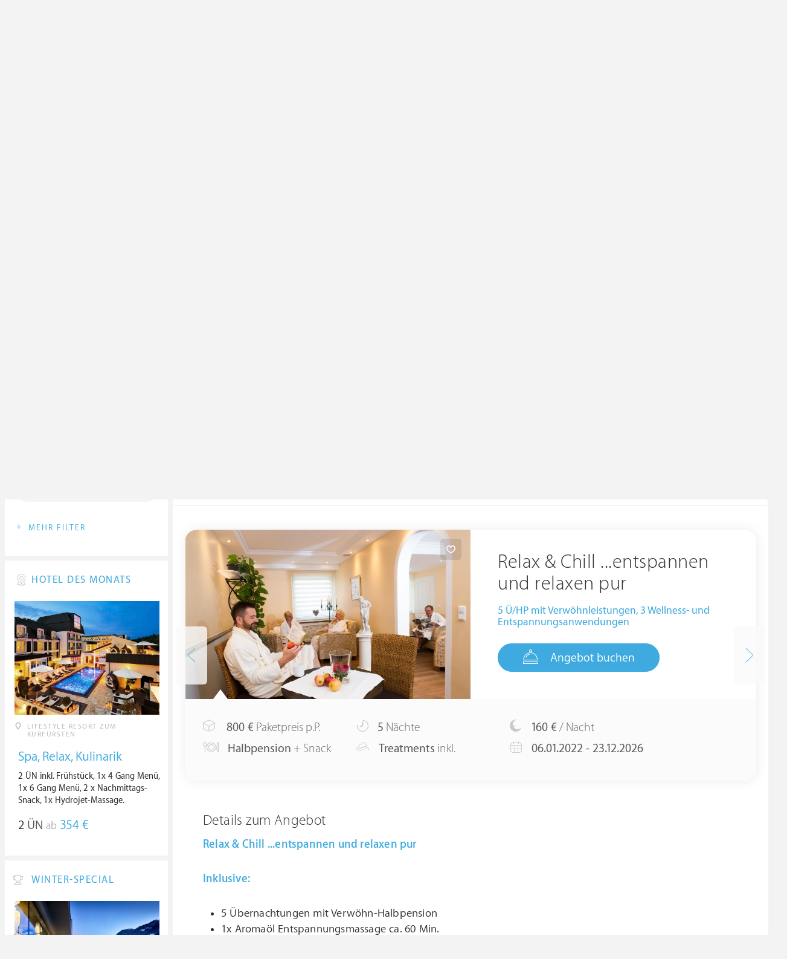

--- FILE ---
content_type: text/html; charset=UTF-8
request_url: https://at.wellness-heaven.de/wellnesshotel/boutique-feelness-hotel-muerz/angebot/9541/
body_size: 13073
content:

<!DOCTYPE html>
<!--[if lt IE 7]>      <html class="no-js lt-ie9 lt-ie8 lt-ie7"> <![endif]-->
<!--[if IE 7]>         <html class="no-js lt-ie9 lt-ie8"> <![endif]-->
<!--[if IE 8]>         <html class="no-js lt-ie9"> <![endif]-->
<!--[if gt IE 8]><!--> 
<html class="no-js" lang="de"> <!--<![endif]-->
  
  <head>
  

<title>Relax & Chill ...entspannen und relaxen pur - Angebot im Wellnesshotel Wunsch Hotel Mürz - Natural Health & Spa ab 800€</title>
<meta name="description" content="5 Ü/HP mit Verwöhnleistungen, 3 Wellness- und Entspannungsanwendungen - Wellness Angebot ab 800 EUR">
<meta charset="utf-8">
<meta name="referrer" content="origin">
<meta name="robots" content="index,follow"><base href="https://at.wellness-heaven.de/" />
<link rel="alternate" hreflang="de" href="https://www.wellness-heaven.de/wellnesshotel/boutique-feelness-hotel-muerz/angebot/9541/" />
<link rel="alternate" hreflang="de-CH" href="https://ch.wellness-heaven.de/wellnesshotel/boutique-feelness-hotel-muerz/angebot/9541/" />
<link rel="alternate" hreflang="de-AT" href="https://at.wellness-heaven.de/wellnesshotel/boutique-feelness-hotel-muerz/angebot/9541/" />
<meta name="viewport" content="width=device-width, initial-scale=1">

	<link rel="stylesheet" href="/css/normalize.min.css">
	<link rel="stylesheet" href="/min/?g=pluginscss">
	<link rel="stylesheet" href="/min/?g=maincss">
    
    <script src="/min/?g=mainjs"></script>
    
<script type="text/javascript">var keyerl = 'AIzaSyCe0pQFa6mU8WzPVd_mgMOMYQewjYtnHBU';</script><script>createCookie('tt','1','30');</script>    
 
	
	<script type="application/ld+json">
	{
  	"@context" : "https://schema.org",
  	"@type" : "WebSite",
  	"name" : "Wellness Heaven",
  	"alternateName" : "Wellness Heaven Hotel Guide",
  	"url" : "https://www.wellness-heaven.de"
	}
	</script>
	<script type="application/ld+json">
    {
      "@context": "https://schema.org",
      "@type": "Organization",
      "url": "https://www.wellness-heaven.de",
      "logo": "https://www.wellness-heaven.de/img/logo.svg"
    }
    </script>
    
    <link rel="icon" href="/favi/favicon.ico">
    <link rel="icon" type="image/png" href="/favi/favicon-32x32.png" sizes="32x32">
    <link rel="icon" type="image/png" href="/favi/favicon-96x96.png" sizes="96x96">
    <link rel="apple-touch-icon" sizes="57x57" href="/favi/apple-touch-icon-57x57.png">
    <link rel="apple-touch-icon" sizes="60x60" href="/favi/apple-touch-icon-60x60.png">
    <link rel="apple-touch-icon" sizes="72x72" href="/favi/apple-touch-icon-72x72.png">
    <link rel="apple-touch-icon" sizes="76x76" href="/favi/apple-touch-icon-76x76.png">
    <link rel="apple-touch-icon" sizes="114x114" href="/favi/apple-touch-icon-114x114.png">
    <link rel="apple-touch-icon" sizes="120x120" href="/favi/apple-touch-icon-120x120.png">
    <link rel="apple-touch-icon" sizes="152x152" href="/favi/apple-touch-icon-152x152.png">
    <link rel="apple-touch-icon" sizes="180x180" href="/favi/apple-touch-icon-180x180.png">
    <link rel="manifest" href="/favi/manifest.json">
    <meta name="msapplication-TileColor" content="#ffffff">
    <meta name="msapplication-TileImage" content="/favi/mstile-144x144.png">
    <meta name="theme-color" content="#ffffff">

    <!--[if lt IE 9]>
        <script src="//html5shiv.googlecode.com/svn/trunk/html5.js"></script>
        <script>window.html5 || document.write('<script src="js/vendor/html5shiv.js"><\/script>')</script>
    <![endif]-->


<meta property="og:image" content="/img/logo.svg"/><meta property="og:title" content="Relax & Chill ...entspannen und relaxen pur - Angebot im Wellnesshotel Wunsch Hotel Mürz - Natural Health & Spa ab 800€" />
</head>

<body>
    <!--[if lt IE 7]>
      <p class="browsehappy">You are using an <strong>outdated</strong> browser. Please <a href="https://browsehappy.com/">upgrade your browser</a> to improve your experience.</p>
    <![endif]-->


<style>#preLoader{position:fixed;left:0;top:0;right:0;bottom:0;background:rgba(255,255,255,.99);z-index:100500}.preloader-double-torus,.preloader-wrap,.preloader-wrap img{position:absolute;left:0;top:0;bottom:0;right:0;margin:auto}.preloader-double-torus,.preloader-wrap{height:110px;width:110px}.preloader-wrap img{height:70px;width:70px}.preloader-double-torus{border:9px double;border-radius:50%;border-color:rgba(62,170,223,.65) #3eaadf;animation:preloader-spin 570ms infinite linear;-o-animation:preloader-spin 570ms infinite linear;-ms-animation:preloader-spin 570ms infinite linear;-webkit-animation:preloader-spin 570ms infinite linear;-moz-animation:preloader-spin 570ms infinite linear}@keyframes preloader-spin{100%{transform:rotate(360deg)}}@-o-keyframes preloader-spin{100%{-o-transform:rotate(360deg);transform:rotate(360deg)}}@-ms-keyframes preloader-spin{100%{-ms-transform:rotate(360deg);transform:rotate(360deg)}}@-webkit-keyframes preloader-spin{100%{-webkit-transform:rotate(360deg);transform:rotate(360deg)}}@-moz-keyframes preloader-spin{100%{-moz-transform:rotate(360deg);transform:rotate(360deg)}}
</style>

<div id="preLoader">
<div class="preloader-wrap">
  <img src="/img/logo-cloud.svg">
  <div class="preloader-double-torus"></div>
</div>
</div>

    <div id="main">
      <header id="header">
        <div class="main-container">
          <a href="/" class="logo"><img src="/img/logo.svg" alt="Wellness Heaven Logo" class="logosvg"></a>
          <a href="/" id="mob-btn"><div class="menu-burger"><span></span></div></a>

          <nav class="header-menu clearfix">
            <ul class="f-left">
              <li>
                <a href="#">Wellnesshotels <span class="icon-arrow-down-small"></span></a>

                <div class="dropdown">
                  <ul>
                  	<li><a href="/karte/">Wellnesshotel Karte</a></li>
                    <li><a href="/awards/">Wellness Heaven Awards</a></li> 
                    <li><a href="/hotelbewertung/wellness-spa/">Die besten Wellnesshotels</a></li>
                    <li><a href="/wellness/personalisierte-suche/">Personalisierte Hotelsuche</a></li> 
                    <li><a href="/wellness-angebote/top/">Wellness Angebote</a></li> 
                    <li><a href="/wellness/pressemeldungen/">Presse</a></li>
                    <li><a href="/wellness/wellness-gewinnspiel/">Gewinnspiel</a></li>
                    
                  </ul>
                </div>
              </li>
              <li>
                <a href="#">Hotelbewertungen <span class="icon-arrow-down-small"></span></a>

                <div class="dropdown">
                  <ul>
                    <li><a href="/wellness/testbericht-kriterien/">Test-Kriterien</a></li>
                    <li><a href="/wellness/bewertungsalgorithmus/">Bewertungs-Algorithmus</a></li>
                    <li><a href="/wellness/testbericht-experten/">Hoteltester</a></li>
                    <li><a href="/magazin/">Magazin</a></li>
                    <li><a href="/wellness/hoteltesterin-kolumne/">Hoteltesterin Kolumne</a></li>
                    <li><a href="/wellness/wellnessfuehrer-willkommen/">Wellness Heaven</a></li>
                    <li><a href="/wellness/testbericht-philosophie/">Philosophie</a></li>
                    <li><a href="/wellness/listing-varianten/">Listing Varianten</a></li>
                  </ul>
                </div>
              </li>
            </ul>

            <a href="#" id="search-btn"><span class="icon-search"></span></a>

            <div class="f-right" id="searchbox">
              <input id="search" type="text" placeholder="Suche"/>
              <span class="icon-search"></span>
              <a href="#" class="close"><span class="icon-close"></span></a>
                <div id="search-prompter" class="search-prompter"></div>
              </div>

              <div class="f-right like-box-container">
                <a href="#" class="like-block"><i class="icon-heart-full"></i><span id="likeCount">0</span></a>

                <div class="likebox-dropdown" style="display:none;">
                  <div class="likebox-wrap mCustomScrollbar " style="display:none;">
                    <a href="/wellness/merkzettel/" class="btn btn-blue-full">
                      <span class="icon-plane"></span>Anfrage an alle
                    </a>
                    <div class="ui-likebox-msg">Ihre Favoriten-Liste ist leer.</div>
                    <ul id="likeBox" class="ui-autocomplete ui-menu">
                      <li class="ui-hotels-title" style="display:none">
                        <span class="cati">Hotels</span>
                        <span class="cati" id="hotelsCount"></span>
                      </li>
                      <li id="uiHotelsList"></li>

                      <li class="ui-angebote-title" style="display:none">
                        <span class="cati">Angebote</span>
                        <span class="cati" id="angeboteCont"></span>
                      </li>
                      <li id="uiAngeboteList"></li>
                    </ul>
                  </div>
                </div>

              </div> <!-- .like-box-container -->

            </div>
          </nav>
        </div>
      </header><!--END Eheader-->


<div class="main-slider-wrap">

<div class="likerswipe">
<a href="#menu" id="menu-link-btn"><span class="icon-menu"></span> Infos</a>
<div class="cont"><a href="#" class="like slideLike" data-id="h151"><span class="icon-heart"></span></a></div>
</div>

<div id="swipero" class="swiper mainswiper">
<div class="swiper-wrapper">    

<div class="swiper-slide">
<img class="swiper-lazy" data-src="https://www.wellness-heaven.de/guide/boutique-feelness-hotel-muerz/boutique-feelness-hotel-muerz_gr.jpg" alt="Wunsch Hotel Mürz - Natural Health & Spa Bilder | Bild 1">
<div class="swiper-lazy-preloader swiper-lazy-preloader-white"></div>
</div>

<div class="swiper-slide">
<img class="swiper-lazy" data-src="https://www.wellness-heaven.de/guide/boutique-feelness-hotel-muerz/data/image/boutique-feelness-hotel-muerz-5c17b89702a3e.jpeg" alt="Wunsch Hotel Mürz - Natural Health & Spa Bilder | Bild 2">
<div class="swiper-lazy-preloader swiper-lazy-preloader-white"></div>
</div>

<div class="swiper-slide">
<img class="swiper-lazy" data-src="https://www.wellness-heaven.de/guide/boutique-feelness-hotel-muerz/data/image/boutique-feelness-hotel-muerz-677e8ae731643.jpeg" alt="Wunsch Hotel Mürz - Natural Health & Spa Bilder | Bild 3">
<div class="swiper-lazy-preloader swiper-lazy-preloader-white"></div>
</div>

<div class="swiper-slide">
<img class="swiper-lazy" data-src="https://www.wellness-heaven.de/guide/boutique-feelness-hotel-muerz/data/image/boutique-feelness-hotel-muerz-677e8b0b541b0.jpeg" alt="Wunsch Hotel Mürz - Natural Health & Spa Bilder | Bild 4">
<div class="swiper-lazy-preloader swiper-lazy-preloader-white"></div>
</div>

<div class="swiper-slide">
<img class="swiper-lazy" data-src="https://www.wellness-heaven.de/guide/boutique-feelness-hotel-muerz/data/image/boutique-feelness-hotel-muerz-677e8aa943657.jpeg" alt="Wunsch Hotel Mürz - Natural Health & Spa Bilder | Bild 5">
<div class="swiper-lazy-preloader swiper-lazy-preloader-white"></div>
</div>

<div class="swiper-slide">
<img class="swiper-lazy" data-src="https://www.wellness-heaven.de/guide/boutique-feelness-hotel-muerz/data/image/boutique-feelness-hotel-muerz-677e8aa900d49.jpeg" alt="Wunsch Hotel Mürz - Natural Health & Spa Bilder | Bild 6">
<div class="swiper-lazy-preloader swiper-lazy-preloader-white"></div>
</div>

<div class="swiper-slide">
<img class="swiper-lazy" data-src="https://www.wellness-heaven.de/guide/boutique-feelness-hotel-muerz/data/image/boutique-feelness-hotel-muerz-561e7068448c8.jpeg" alt="Wunsch Hotel Mürz - Natural Health & Spa Bilder | Bild 7">
<div class="swiper-lazy-preloader swiper-lazy-preloader-white"></div>
</div>

<div class="swiper-slide">
<img class="swiper-lazy" data-src="https://www.wellness-heaven.de/guide/boutique-feelness-hotel-muerz/data/image/boutique-feelness-hotel-muerz-677e8b0b29713.jpeg" alt="Wunsch Hotel Mürz - Natural Health & Spa Bilder | Bild 8">
<div class="swiper-lazy-preloader swiper-lazy-preloader-white"></div>
</div>

<div class="swiper-slide">
<img class="swiper-lazy" data-src="https://www.wellness-heaven.de/guide/boutique-feelness-hotel-muerz/data/image/boutique-feelness-hotel-muerz-561e707ca5d82.jpeg" alt="Wunsch Hotel Mürz - Natural Health & Spa Bilder | Bild 9">
<div class="swiper-lazy-preloader swiper-lazy-preloader-white"></div>
</div>

<div class="swiper-slide">
<img class="swiper-lazy" data-src="https://www.wellness-heaven.de/guide/boutique-feelness-hotel-muerz/data/image/boutique-feelness-hotel-muerz-561e707c66430.jpeg" alt="Wunsch Hotel Mürz - Natural Health & Spa Bilder | Bild 10">
<div class="swiper-lazy-preloader swiper-lazy-preloader-white"></div>
</div>

<div class="swiper-slide">
<img class="swiper-lazy" data-src="https://www.wellness-heaven.de/guide/boutique-feelness-hotel-muerz/data/image/boutique-feelness-hotel-muerz-677e8b0a6f86b.jpeg" alt="Wunsch Hotel Mürz - Natural Health & Spa Bilder | Bild 11">
<div class="swiper-lazy-preloader swiper-lazy-preloader-white"></div>
</div>

<div class="swiper-slide">
<img class="swiper-lazy" data-src="https://www.wellness-heaven.de/guide/boutique-feelness-hotel-muerz/data/image/boutique-feelness-hotel-muerz-561e707ebbd03.jpeg" alt="Wunsch Hotel Mürz - Natural Health & Spa Bilder | Bild 12">
<div class="swiper-lazy-preloader swiper-lazy-preloader-white"></div>
</div>

<div class="swiper-slide">
<img class="swiper-lazy" data-src="https://www.wellness-heaven.de/guide/boutique-feelness-hotel-muerz/data/image/boutique-feelness-hotel-muerz-561e70b51ed56.jpeg" alt="Wunsch Hotel Mürz - Natural Health & Spa Bilder | Bild 13">
<div class="swiper-lazy-preloader swiper-lazy-preloader-white"></div>
</div>

<div class="swiper-slide">
<img class="swiper-lazy" data-src="https://www.wellness-heaven.de/guide/boutique-feelness-hotel-muerz/data/image/boutique-feelness-hotel-muerz-561e70b49a044.jpeg" alt="Wunsch Hotel Mürz - Natural Health & Spa Bilder | Bild 14">
<div class="swiper-lazy-preloader swiper-lazy-preloader-white"></div>
</div>

<div class="swiper-slide">
<img class="swiper-lazy" data-src="https://www.wellness-heaven.de/guide/boutique-feelness-hotel-muerz/data/image/boutique-feelness-hotel-muerz-561e72f8331c0.jpeg" alt="Wunsch Hotel Mürz - Natural Health & Spa Bilder | Bild 15">
<div class="swiper-lazy-preloader swiper-lazy-preloader-white"></div>
</div>

<div class="swiper-slide">
<img class="swiper-lazy" data-src="https://www.wellness-heaven.de/guide/boutique-feelness-hotel-muerz/data/image/boutique-feelness-hotel-muerz-561e72fde5138.jpeg" alt="Wunsch Hotel Mürz - Natural Health & Spa Bilder | Bild 16">
<div class="swiper-lazy-preloader swiper-lazy-preloader-white"></div>
</div>

<div class="swiper-slide">
<img class="swiper-lazy" data-src="https://www.wellness-heaven.de/guide/boutique-feelness-hotel-muerz/data/image/boutique-feelness-hotel-muerz-561e7317e2a79.jpeg" alt="Wunsch Hotel Mürz - Natural Health & Spa Bilder | Bild 17">
<div class="swiper-lazy-preloader swiper-lazy-preloader-white"></div>
</div>

<div class="swiper-slide">
<img class="swiper-lazy" data-src="https://www.wellness-heaven.de/guide/boutique-feelness-hotel-muerz/data/image/boutique-feelness-hotel-muerz-561e7432b0761.jpeg" alt="Wunsch Hotel Mürz - Natural Health & Spa Bilder | Bild 18">
<div class="swiper-lazy-preloader swiper-lazy-preloader-white"></div>
</div>

<div class="swiper-slide">
<img class="swiper-lazy" data-src="https://www.wellness-heaven.de/guide/boutique-feelness-hotel-muerz/data/image/boutique-feelness-hotel-muerz-561e70800d533.jpeg" alt="Wunsch Hotel Mürz - Natural Health & Spa Bilder | Bild 19">
<div class="swiper-lazy-preloader swiper-lazy-preloader-white"></div>
</div>

<div class="swiper-slide">
<img class="swiper-lazy" data-src="https://www.wellness-heaven.de/guide/boutique-feelness-hotel-muerz/data/image/boutique-feelness-hotel-muerz-561e748f41cde.jpeg" alt="Wunsch Hotel Mürz - Natural Health & Spa Bilder | Bild 20">
<div class="swiper-lazy-preloader swiper-lazy-preloader-white"></div>
</div>

<div class="swiper-slide">
<img class="swiper-lazy" data-src="https://www.wellness-heaven.de/guide/boutique-feelness-hotel-muerz/data/image/boutique-feelness-hotel-muerz-561e74a3f3b78.jpeg" alt="Wunsch Hotel Mürz - Natural Health & Spa Bilder | Bild 21">
<div class="swiper-lazy-preloader swiper-lazy-preloader-white"></div>
</div>

<div class="swiper-slide">
<img class="swiper-lazy" data-src="https://www.wellness-heaven.de/guide/boutique-feelness-hotel-muerz/data/image/boutique-feelness-hotel-muerz-561e7495ac530.jpeg" alt="Wunsch Hotel Mürz - Natural Health & Spa Bilder | Bild 22">
<div class="swiper-lazy-preloader swiper-lazy-preloader-white"></div>
</div>

<div class="swiper-slide">
<img class="swiper-lazy" data-src="https://www.wellness-heaven.de/guide/boutique-feelness-hotel-muerz/data/image/boutique-feelness-hotel-muerz-561e749b56c89.jpeg" alt="Wunsch Hotel Mürz - Natural Health & Spa Bilder | Bild 23">
<div class="swiper-lazy-preloader swiper-lazy-preloader-white"></div>
</div>

<div class="swiper-slide">
<img class="swiper-lazy" data-src="https://www.wellness-heaven.de/guide/boutique-feelness-hotel-muerz/data/image/boutique-feelness-hotel-muerz-677e8ae70e560.jpeg" alt="Wunsch Hotel Mürz - Natural Health & Spa Bilder | Bild 24">
<div class="swiper-lazy-preloader swiper-lazy-preloader-white"></div>
</div>

<div class="swiper-slide">
<img class="swiper-lazy" data-src="https://www.wellness-heaven.de/guide/boutique-feelness-hotel-muerz/data/image/boutique-feelness-hotel-muerz-58768dc782c38.jpeg" alt="Wunsch Hotel Mürz - Natural Health & Spa Bilder | Bild 25">
<div class="swiper-lazy-preloader swiper-lazy-preloader-white"></div>
</div>

<div class="swiper-slide">
<img class="swiper-lazy" data-src="https://www.wellness-heaven.de/guide/boutique-feelness-hotel-muerz/data/image/boutique-feelness-hotel-muerz-677e8b0b8777b.jpeg" alt="Wunsch Hotel Mürz - Natural Health & Spa Bilder | Bild 26">
<div class="swiper-lazy-preloader swiper-lazy-preloader-white"></div>
</div>

<div class="swiper-slide">
<img class="swiper-lazy" data-src="https://www.wellness-heaven.de/guide/boutique-feelness-hotel-muerz/data/image/boutique-feelness-hotel-muerz-677e8b0ac0f18.jpeg" alt="Wunsch Hotel Mürz - Natural Health & Spa Bilder | Bild 27">
<div class="swiper-lazy-preloader swiper-lazy-preloader-white"></div>
</div>

<div class="swiper-slide">
<img class="swiper-lazy" data-src="https://www.wellness-heaven.de/guide/boutique-feelness-hotel-muerz/data/image/boutique-feelness-hotel-muerz-561e748e652f2.jpeg" alt="Wunsch Hotel Mürz - Natural Health & Spa Bilder | Bild 28">
<div class="swiper-lazy-preloader swiper-lazy-preloader-white"></div>
</div>

<div class="swiper-slide">
<img class="swiper-lazy" data-src="https://www.wellness-heaven.de/guide/boutique-feelness-hotel-muerz/data/image/boutique-feelness-hotel-muerz-561e74a2c082f.jpeg" alt="Wunsch Hotel Mürz - Natural Health & Spa Bilder | Bild 29">
<div class="swiper-lazy-preloader swiper-lazy-preloader-white"></div>
</div>

<div class="swiper-slide">
<img class="swiper-lazy" data-src="https://www.wellness-heaven.de/guide/boutique-feelness-hotel-muerz/data/image/boutique-feelness-hotel-muerz-677e8ae6c7eda.jpeg" alt="Wunsch Hotel Mürz - Natural Health & Spa Bilder | Bild 30">
<div class="swiper-lazy-preloader swiper-lazy-preloader-white"></div>
</div>

<div class="swiper-slide">
<img class="swiper-lazy" data-src="https://www.wellness-heaven.de/guide/boutique-feelness-hotel-muerz/data/image/boutique-feelness-hotel-muerz-677e8aa818775.jpeg" alt="Wunsch Hotel Mürz - Natural Health & Spa Bilder | Bild 31">
<div class="swiper-lazy-preloader swiper-lazy-preloader-white"></div>
</div>

<div class="swiper-slide">
<img class="swiper-lazy" data-src="https://www.wellness-heaven.de/guide/boutique-feelness-hotel-muerz/data/image/boutique-feelness-hotel-muerz-677e8aa783f24.jpeg" alt="Wunsch Hotel Mürz - Natural Health & Spa Bilder | Bild 32">
<div class="swiper-lazy-preloader swiper-lazy-preloader-white"></div>
</div>

<div class="swiper-slide">
<img class="swiper-lazy" data-src="https://www.wellness-heaven.de/guide/boutique-feelness-hotel-muerz/data/image/boutique-feelness-hotel-muerz-677e8aa7e5522.jpeg" alt="Wunsch Hotel Mürz - Natural Health & Spa Bilder | Bild 33">
<div class="swiper-lazy-preloader swiper-lazy-preloader-white"></div>
</div>

<div class="swiper-slide">
<img class="swiper-lazy" data-src="https://www.wellness-heaven.de/guide/boutique-feelness-hotel-muerz/data/image/boutique-feelness-hotel-muerz-561e74a059198.jpeg" alt="Wunsch Hotel Mürz - Natural Health & Spa Bilder | Bild 34">
<div class="swiper-lazy-preloader swiper-lazy-preloader-white"></div>
</div>

<div class="swiper-slide">
<img class="swiper-lazy" data-src="https://www.wellness-heaven.de/guide/boutique-feelness-hotel-muerz/data/image/boutique-feelness-hotel-muerz-561e74b152ed5.jpeg" alt="Wunsch Hotel Mürz - Natural Health & Spa Bilder | Bild 35">
<div class="swiper-lazy-preloader swiper-lazy-preloader-white"></div>
</div>

<div class="swiper-slide">
<img class="swiper-lazy" data-src="https://www.wellness-heaven.de/guide/boutique-feelness-hotel-muerz/data/image/boutique-feelness-hotel-muerz-561e751b0aeeb.jpeg" alt="Wunsch Hotel Mürz - Natural Health & Spa Bilder | Bild 36">
<div class="swiper-lazy-preloader swiper-lazy-preloader-white"></div>
</div>

<div class="swiper-slide">
<img class="swiper-lazy" data-src="https://www.wellness-heaven.de/guide/boutique-feelness-hotel-muerz/data/image/boutique-feelness-hotel-muerz-561e74a622ef7.jpeg" alt="Wunsch Hotel Mürz - Natural Health & Spa Bilder | Bild 37">
<div class="swiper-lazy-preloader swiper-lazy-preloader-white"></div>
</div>

<div class="swiper-slide">
<img class="swiper-lazy" data-src="https://www.wellness-heaven.de/guide/boutique-feelness-hotel-muerz/data/image/boutique-feelness-hotel-muerz-561e75144891c.jpeg" alt="Wunsch Hotel Mürz - Natural Health & Spa Bilder | Bild 38">
<div class="swiper-lazy-preloader swiper-lazy-preloader-white"></div>
</div>

<div class="swiper-slide">
<img class="swiper-lazy" data-src="https://www.wellness-heaven.de/guide/boutique-feelness-hotel-muerz/data/image/boutique-feelness-hotel-muerz-561e7514d3e19.jpeg" alt="Wunsch Hotel Mürz - Natural Health & Spa Bilder | Bild 39">
<div class="swiper-lazy-preloader swiper-lazy-preloader-white"></div>
</div>

<div class="swiper-slide">
<img class="swiper-lazy" data-src="https://www.wellness-heaven.de/guide/boutique-feelness-hotel-muerz/data/image/boutique-feelness-hotel-muerz-561e75368f502.jpeg" alt="Wunsch Hotel Mürz - Natural Health & Spa Bilder | Bild 40">
<div class="swiper-lazy-preloader swiper-lazy-preloader-white"></div>
</div>

<div class="swiper-slide">
<img class="swiper-lazy" data-src="https://www.wellness-heaven.de/guide/boutique-feelness-hotel-muerz/data/image/boutique-feelness-hotel-muerz-58768dc771ebd.jpeg" alt="Wunsch Hotel Mürz - Natural Health & Spa Bilder | Bild 41">
<div class="swiper-lazy-preloader swiper-lazy-preloader-white"></div>
</div>

<div class="swiper-slide">
<img class="swiper-lazy" data-src="https://www.wellness-heaven.de/guide/boutique-feelness-hotel-muerz/data/image/boutique-feelness-hotel-muerz-58768df5e1dfd.jpeg" alt="Wunsch Hotel Mürz - Natural Health & Spa Bilder | Bild 42">
<div class="swiper-lazy-preloader swiper-lazy-preloader-white"></div>
</div>

<div class="swiper-slide">
<img class="swiper-lazy" data-src="https://www.wellness-heaven.de/guide/boutique-feelness-hotel-muerz/data/image/boutique-feelness-hotel-muerz-58768dfe3e295.jpeg" alt="Wunsch Hotel Mürz - Natural Health & Spa Bilder | Bild 43">
<div class="swiper-lazy-preloader swiper-lazy-preloader-white"></div>
</div>

<div class="swiper-slide">
<img class="swiper-lazy" data-src="https://www.wellness-heaven.de/guide/boutique-feelness-hotel-muerz/data/image/boutique-feelness-hotel-muerz-58768dfcec78b.jpeg" alt="Wunsch Hotel Mürz - Natural Health & Spa Bilder | Bild 44">
<div class="swiper-lazy-preloader swiper-lazy-preloader-white"></div>
</div>

<div class="swiper-slide">
<img class="swiper-lazy" data-src="https://www.wellness-heaven.de/guide/boutique-feelness-hotel-muerz/data/image/boutique-feelness-hotel-muerz-58768e09303ed.jpeg" alt="Wunsch Hotel Mürz - Natural Health & Spa Bilder | Bild 45">
<div class="swiper-lazy-preloader swiper-lazy-preloader-white"></div>
</div>

<div class="swiper-slide">
<img class="swiper-lazy" data-src="https://www.wellness-heaven.de/guide/boutique-feelness-hotel-muerz/data/image/boutique-feelness-hotel-muerz-58768e174b4d0.jpeg" alt="Wunsch Hotel Mürz - Natural Health & Spa Bilder | Bild 46">
<div class="swiper-lazy-preloader swiper-lazy-preloader-white"></div>
</div>

<div class="swiper-slide">
<img class="swiper-lazy" data-src="https://www.wellness-heaven.de/guide/boutique-feelness-hotel-muerz/data/image/boutique-feelness-hotel-muerz-58768e30ad5c9.jpeg" alt="Wunsch Hotel Mürz - Natural Health & Spa Bilder | Bild 47">
<div class="swiper-lazy-preloader swiper-lazy-preloader-white"></div>
</div>

<div class="swiper-slide">
<img class="swiper-lazy" data-src="https://www.wellness-heaven.de/guide/boutique-feelness-hotel-muerz/data/image/boutique-feelness-hotel-muerz-58768e40e149b.jpeg" alt="Wunsch Hotel Mürz - Natural Health & Spa Bilder | Bild 48">
<div class="swiper-lazy-preloader swiper-lazy-preloader-white"></div>
</div>

<div class="swiper-slide">
<img class="swiper-lazy" data-src="https://www.wellness-heaven.de/guide/boutique-feelness-hotel-muerz/data/image/boutique-feelness-hotel-muerz-58768e46e631b.jpeg" alt="Wunsch Hotel Mürz - Natural Health & Spa Bilder | Bild 49">
<div class="swiper-lazy-preloader swiper-lazy-preloader-white"></div>
</div>

<div class="swiper-slide">
<img class="swiper-lazy" data-src="https://www.wellness-heaven.de/guide/boutique-feelness-hotel-muerz/data/image/boutique-feelness-hotel-muerz-58768e547b215.jpeg" alt="Wunsch Hotel Mürz - Natural Health & Spa Bilder | Bild 50">
<div class="swiper-lazy-preloader swiper-lazy-preloader-white"></div>
</div>

<div class="swiper-slide">
<img class="swiper-lazy" data-src="https://www.wellness-heaven.de/guide/boutique-feelness-hotel-muerz/data/image/boutique-feelness-hotel-muerz-58768e60763e1.jpeg" alt="Wunsch Hotel Mürz - Natural Health & Spa Bilder | Bild 51">
<div class="swiper-lazy-preloader swiper-lazy-preloader-white"></div>
</div>

<div class="swiper-slide">
<img class="swiper-lazy" data-src="https://www.wellness-heaven.de/guide/boutique-feelness-hotel-muerz/data/image/boutique-feelness-hotel-muerz-58768e5e4501b.jpeg" alt="Wunsch Hotel Mürz - Natural Health & Spa Bilder | Bild 52">
<div class="swiper-lazy-preloader swiper-lazy-preloader-white"></div>
</div>

<div class="swiper-slide">
<img class="swiper-lazy" data-src="https://www.wellness-heaven.de/guide/boutique-feelness-hotel-muerz/data/image/boutique-feelness-hotel-muerz-58768e5ec5551.jpeg" alt="Wunsch Hotel Mürz - Natural Health & Spa Bilder | Bild 53">
<div class="swiper-lazy-preloader swiper-lazy-preloader-white"></div>
</div>

<div class="swiper-slide">
<img class="swiper-lazy" data-src="https://www.wellness-heaven.de/guide/boutique-feelness-hotel-muerz/data/image/boutique-feelness-hotel-muerz-58768e62e44a9.jpeg" alt="Wunsch Hotel Mürz - Natural Health & Spa Bilder | Bild 54">
<div class="swiper-lazy-preloader swiper-lazy-preloader-white"></div>
</div>

<div class="swiper-slide">
<img class="swiper-lazy" data-src="https://www.wellness-heaven.de/guide/boutique-feelness-hotel-muerz/data/image/boutique-feelness-hotel-muerz-5a69a692437a7.jpeg" alt="Wunsch Hotel Mürz - Natural Health & Spa Bilder | Bild 55">
<div class="swiper-lazy-preloader swiper-lazy-preloader-white"></div>
</div>

<div class="swiper-slide">
<img class="swiper-lazy" data-src="https://www.wellness-heaven.de/guide/boutique-feelness-hotel-muerz/data/image/boutique-feelness-hotel-muerz-5a69a6a6696ae.jpeg" alt="Wunsch Hotel Mürz - Natural Health & Spa Bilder | Bild 56">
<div class="swiper-lazy-preloader swiper-lazy-preloader-white"></div>
</div>

<div class="swiper-slide">
<img class="swiper-lazy" data-src="https://www.wellness-heaven.de/guide/boutique-feelness-hotel-muerz/data/image/boutique-feelness-hotel-muerz-5a69a7034c9e4.jpeg" alt="Wunsch Hotel Mürz - Natural Health & Spa Bilder | Bild 57">
<div class="swiper-lazy-preloader swiper-lazy-preloader-white"></div>
</div>

<div class="swiper-slide">
<img class="swiper-lazy" data-src="https://www.wellness-heaven.de/guide/boutique-feelness-hotel-muerz/data/image/boutique-feelness-hotel-muerz-5c17b89c48b49.jpeg" alt="Wunsch Hotel Mürz - Natural Health & Spa Bilder | Bild 58">
<div class="swiper-lazy-preloader swiper-lazy-preloader-white"></div>
</div>

<div class="swiper-slide">
<img class="swiper-lazy" data-src="https://www.wellness-heaven.de/guide/boutique-feelness-hotel-muerz/data/image/boutique-feelness-hotel-muerz-5c17b8b36bb33.jpeg" alt="Wunsch Hotel Mürz - Natural Health & Spa Bilder | Bild 59">
<div class="swiper-lazy-preloader swiper-lazy-preloader-white"></div>
</div>

<div class="swiper-slide">
<img class="swiper-lazy" data-src="https://www.wellness-heaven.de/guide/boutique-feelness-hotel-muerz/data/image/boutique-feelness-hotel-muerz-677e8a4b201ea.jpeg" alt="Wunsch Hotel Mürz - Natural Health & Spa Bilder | Bild 60">
<div class="swiper-lazy-preloader swiper-lazy-preloader-white"></div>
</div>

<div class="swiper-slide">
<img class="swiper-lazy" data-src="https://www.wellness-heaven.de/guide/boutique-feelness-hotel-muerz/data/image/boutique-feelness-hotel-muerz-677e8aa84d6ac.jpeg" alt="Wunsch Hotel Mürz - Natural Health & Spa Bilder | Bild 61">
<div class="swiper-lazy-preloader swiper-lazy-preloader-white"></div>
</div>

<div class="swiper-slide">
<img class="swiper-lazy" data-src="https://www.wellness-heaven.de/guide/boutique-feelness-hotel-muerz/data/image/boutique-feelness-hotel-muerz-677e8aa7b31e1.jpeg" alt="Wunsch Hotel Mürz - Natural Health & Spa Bilder | Bild 62">
<div class="swiper-lazy-preloader swiper-lazy-preloader-white"></div>
</div>

<div class="swiper-slide">
<img class="swiper-lazy" data-src="https://www.wellness-heaven.de/guide/boutique-feelness-hotel-muerz/data/image/boutique-feelness-hotel-muerz-677e8aa888a55.jpeg" alt="Wunsch Hotel Mürz - Natural Health & Spa Bilder | Bild 63">
<div class="swiper-lazy-preloader swiper-lazy-preloader-white"></div>
</div>

<div class="swiper-slide">
<img class="swiper-lazy" data-src="https://www.wellness-heaven.de/guide/boutique-feelness-hotel-muerz/data/image/boutique-feelness-hotel-muerz-677e8aa8c5d3c.jpeg" alt="Wunsch Hotel Mürz - Natural Health & Spa Bilder | Bild 64">
<div class="swiper-lazy-preloader swiper-lazy-preloader-white"></div>
</div>

<div class="swiper-slide">
<img class="swiper-lazy" data-src="https://www.wellness-heaven.de/guide/boutique-feelness-hotel-muerz/data/image/boutique-feelness-hotel-muerz-677e8b0a4a80d.jpeg" alt="Wunsch Hotel Mürz - Natural Health & Spa Bilder | Bild 65">
<div class="swiper-lazy-preloader swiper-lazy-preloader-white"></div>
</div>

<div class="swiper-slide">
<img class="swiper-lazy" data-src="https://www.wellness-heaven.de/guide/boutique-feelness-hotel-muerz/data/image/boutique-feelness-hotel-muerz-677e8b0a9ce5c.jpeg" alt="Wunsch Hotel Mürz - Natural Health & Spa Bilder | Bild 66">
<div class="swiper-lazy-preloader swiper-lazy-preloader-white"></div>
</div>

<div class="swiper-slide">
<img class="swiper-lazy" data-src="https://www.wellness-heaven.de/guide/boutique-feelness-hotel-muerz/data/image/boutique-feelness-hotel-muerz-677e8b0bc1bd2.jpeg" alt="Wunsch Hotel Mürz - Natural Health & Spa Bilder | Bild 67">
<div class="swiper-lazy-preloader swiper-lazy-preloader-white"></div>
</div>

<div class="swiper-slide video-slide">
<img class="video-thumbnail swiper-lazy" data-src="https://i.ytimg.com/vi/of4IZqOh2TI/hqdefault.jpg" data-id="of4IZqOh2TI" alt="Video Thumbnail">
<div class="play-button"></div>
<div class="swiper-lazy-preloader swiper-lazy-preloader-white"></div>
</div>

</div>
<div class="swiper-button-next"><i class="icon-arrow-right"></i></div>
<div class="swiper-button-prev"><i class="icon-arrow-left"></i></div>
</div>
     
</div>

      <nav id="menu">
      <ul>
        <li>
          <a href="/wellnesshotel/boutique-feelness-hotel-muerz/">Infos</a>
          <ul>
            	<li><a href="/wellnesshotel/boutique-feelness-hotel-muerz/"><span class="icon-home"></span> Hotel Home</a></li>
            	<li><a href=/wellnesshotel/boutique-feelness-hotel-muerz/wellness-erlebnisse/>User Bewertungen</a></li>
            	<li><a href="/wellnesshotel/boutique-feelness-hotel-muerz/wetter/">Wetter</a></li>
            	<li><a href="/wellnesshotel/boutique-feelness-hotel-muerz/anwendungen/">Wellness-Bereich</a></li>
        	</ul>
        </li>

        
		
        <li><a href="/wellnesshotel/boutique-feelness-hotel-muerz/galerie/">Fotos</a></li>
        <li><a href=# last=67 class="vid">Video</a></li>
        <li><a href="/wellnesshotel/boutique-feelness-hotel-muerz/lage/">Lage</a></li>
         <li>
         	 <a href="#">Angebote</a>
			<ul><li class="ui-autocomplete-category arrow-white">Jetzt aktiv</li><li><a href=/wellnesshotel/boutique-feelness-hotel-muerz/angebot/679/>Thermen Golf Time ...auftanken und abschlagen </a></li><li><a href=/wellnesshotel/boutique-feelness-hotel-muerz/angebot/676/>Natur Pur ...relaxen und die natur genießen</a></li><li><a href=/wellnesshotel/boutique-feelness-hotel-muerz/angebot/1714/>Basenfasten Woche ...zufriedener mit sich selbst</a></li><li><a href=/wellnesshotel/boutique-feelness-hotel-muerz/angebot/674/>Asiatische Therapie Woche ...fernöstliche Heilkraft spüren</a></li><li><a href=/wellnesshotel/boutique-feelness-hotel-muerz/angebot/673/>TCM Schmerztherapie Woche ...traditionelle chinesische Medizin hilft</a></li><li><a href=/wellnesshotel/boutique-feelness-hotel-muerz/angebot/681/>Healthy Balance Stoffwechsel Woche ...gesünder & aktiver Leben</a></li><li><a href=/wellnesshotel/boutique-feelness-hotel-muerz/angebot/9538/>Einfach wohlfühlen ...lust auf beauty & wellness</a></li><li><a href=/wellnesshotel/boutique-feelness-hotel-muerz/angebot/9539/>Stress less ...stressfrei den alltag vergessen</a></li><li><a href=/wellnesshotel/boutique-feelness-hotel-muerz/angebot/9540/>Thalasso Wellbeeing ...erfrischend natürlich</a></li><li><a href=/wellnesshotel/boutique-feelness-hotel-muerz/angebot/9541/>Relax & Chill ...entspannen und relaxen pur</a></li><li><a href=/wellnesshotel/boutique-feelness-hotel-muerz/angebot/678/>Vitalwoche ...innere Ruhe finden</a></li><li><a href=/wellnesshotel/boutique-feelness-hotel-muerz/angebot/677/>Basenfasten Kur ...basenhaushalt in balance</a></li><li><a href=/wellnesshotel/boutique-feelness-hotel-muerz/angebot/675/>Erholungswochen ...vitalisieren & aktivieren</a></li><li><a href=/wellnesshotel/boutique-feelness-hotel-muerz/angebot/682/>Rücken- und Gelenks Therapie Woche ...individuelle Schmerztherapie</a></li><li><a href=/wellnesshotel/boutique-feelness-hotel-muerz/angebot/12082/>Heilfasten Woche ...kurz fasten, lang profitieren</a></li><li class="ui-autocomplete-category arrow-white" style="margin-top:15px;">In Zukunft aktiv</li><li><a onclick="return false;"><i>Keine Angebote</i></a></li></ul>
        	</li>
        
      </ul>
    </nav><!--END #menu-->

      <div class="main-container l-aside-wrap clearfix left-aside-main hotel-item">

        <div class="eRowFluid_dynamic f-right">
          <div id="mainContWrap">

          <ul class="hotel-item-menu">
            <li>
              <a href="/wellnesshotel/boutique-feelness-hotel-muerz/"><span>Infos <i class="icon-arrow-down-small"></i></span></a>

              <div class="dropdown">
                <ul>
            	<li><a href="/wellnesshotel/boutique-feelness-hotel-muerz/"><span class="icon-home"></span> Hotel Home</a></li>
            	<li><a href=/wellnesshotel/boutique-feelness-hotel-muerz/wellness-erlebnisse/>User Bewertungen</a></li>
            	<li><a href="/wellnesshotel/boutique-feelness-hotel-muerz/wetter/">Wetter</a></li>
            	<li><a href="/wellnesshotel/boutique-feelness-hotel-muerz/anwendungen/">Wellness-Bereich</a></li>
        	</ul>
              </div>
            </li>
            
            
            
                
            <li><a href="/wellnesshotel/boutique-feelness-hotel-muerz/galerie/"><span>Fotos</span></a></li>
            <li><a href=# last=67 class="vid"><span>Video</span></a></li>
            <li><a href="/wellnesshotel/boutique-feelness-hotel-muerz/lage/"><span>Lage</span></a></li>
             <li class="active">
              <a href="#" onclick="return false;"><span>Angebote <i class="icon-arrow-down-small"></i></span></a>
              
              <div class="dropdown">
                <ul><li class="ui-autocomplete-category arrow-white">Jetzt aktiv</li><li><a href=/wellnesshotel/boutique-feelness-hotel-muerz/angebot/679/>Thermen Golf Time ...auftanken und abschlagen </a></li><li><a href=/wellnesshotel/boutique-feelness-hotel-muerz/angebot/676/>Natur Pur ...relaxen und die natur genießen</a></li><li><a href=/wellnesshotel/boutique-feelness-hotel-muerz/angebot/1714/>Basenfasten Woche ...zufriedener mit sich selbst</a></li><li><a href=/wellnesshotel/boutique-feelness-hotel-muerz/angebot/674/>Asiatische Therapie Woche ...fernöstliche Heilkraft spüren</a></li><li><a href=/wellnesshotel/boutique-feelness-hotel-muerz/angebot/673/>TCM Schmerztherapie Woche ...traditionelle chinesische Medizin hilft</a></li><li><a href=/wellnesshotel/boutique-feelness-hotel-muerz/angebot/681/>Healthy Balance Stoffwechsel Woche ...gesünder & aktiver Leben</a></li><li><a href=/wellnesshotel/boutique-feelness-hotel-muerz/angebot/9538/>Einfach wohlfühlen ...lust auf beauty & wellness</a></li><li><a href=/wellnesshotel/boutique-feelness-hotel-muerz/angebot/9539/>Stress less ...stressfrei den alltag vergessen</a></li><li><a href=/wellnesshotel/boutique-feelness-hotel-muerz/angebot/9540/>Thalasso Wellbeeing ...erfrischend natürlich</a></li><li><a href=/wellnesshotel/boutique-feelness-hotel-muerz/angebot/9541/>Relax & Chill ...entspannen und relaxen pur</a></li><li><a href=/wellnesshotel/boutique-feelness-hotel-muerz/angebot/678/>Vitalwoche ...innere Ruhe finden</a></li><li><a href=/wellnesshotel/boutique-feelness-hotel-muerz/angebot/677/>Basenfasten Kur ...basenhaushalt in balance</a></li><li><a href=/wellnesshotel/boutique-feelness-hotel-muerz/angebot/675/>Erholungswochen ...vitalisieren & aktivieren</a></li><li><a href=/wellnesshotel/boutique-feelness-hotel-muerz/angebot/682/>Rücken- und Gelenks Therapie Woche ...individuelle Schmerztherapie</a></li><li><a href=/wellnesshotel/boutique-feelness-hotel-muerz/angebot/12082/>Heilfasten Woche ...kurz fasten, lang profitieren</a></li><li class="ui-autocomplete-category arrow-white" style="margin-top:15px;">In Zukunft aktiv</li><li><a onclick="return false;"><i>Keine Angebote</i></a></li></ul>
              </div>
            </li> 
          </ul>
 <div class="table-block-row" itemscope="" itemtype="https://schema.org/Hotel">
            <div class="col left-block item-header">
              <h1 class="article-title" itemprop="name">Wunsch Hotel Mürz - Natural Health & Spa</h1>
              <meta itemprop="image" content="https://www.wellness-heaven.de/guide/boutique-feelness-hotel-muerz/boutique-feelness-hotel-muerz_gr.jpg">
              <meta itemprop="address" content="Birkenallee 7-9, 94072 Bad Füssing, Bayern, Deutschland">
              <meta itemprop="telephone" content="+49 (0)8531 / 9580"> <meta itemprop="faxNumber" content="+49 (0)8531 / 29876">
<meta itemprop="priceRange" content="Ab 132 €"> 
             <ul class="breadcrumbs">
                <li><span class="icon-location"></span>Bad Füssing</li>
                <li>></li>
                <li><a href="/wellnesshotels/deutschland/bayern/">Bayern</a></li>
                <li>></li>
                <li><a href="/wellnesshotels/deutschland/">Deutschland</a></li>
              </ul>

              <div class="clearfix">

                <div class="f-left">
<a href="/wellnesshotel/boutique-feelness-hotel-muerz/anfrage/" id="anfr" class="btn btn-blue-full"><span class="icon-plane"></span>Anfrage</a><a href="/out.php?is=aalfBDvovpV9wdU9JlawlTmEMgtV9B8aGZm38FYrY&h=boutique-feelness-hotel-muerz" rel=nofollow target=_blank id="webs" class="btn btn-blue-full"><span class="icon-globe"></span>Website</a>

  <script>
  function createCookie(name, value, days) {
    var expires;
    if (days) {
        var date = new Date();
        date.setTime(date.getTime() + (days * 24 * 60 * 60 * 1000));
        expires = '; expires=' + date.toGMTString();
    }
    else {
        expires = '';
    }
    document.cookie = name + '=' + value + expires + '; path=/';
}

  var newurl = '/web/boutique-feelness-hotel-muerz/';
    var receiveMessage = function (evt) {
      if (evt.data === 'MM:3PCunsupported') {
        // unsupported
        createCookie('red', '0', '30');
      } else if (evt.data === 'MM:3PCsupported') {
        // 3rd party cookies allowed
        createCookie('red', '1', '30');
 		$(document).ready(function() {
  		$('#webs').attr('href', newurl);
  		});
        
      }
    };
    window.addEventListener("message", receiveMessage, false);
  </script>
  
 <div id="url-wrapper" style="display:none"></div>
 <script>
  var wrapper = jQuery('#url-wrapper');
   jQuery('<iframe>', {
        src: 'https://www.wellness-heaven.net/3rd-test/start.html',
        id:  'url',
        frameborder: 0
    }).appendTo(wrapper);
  </script>
  
</div>
			  <div class="progress-basic">
                  <div class="progress-block f-right" data-progress="0">
                    <p style='color:#333;'>Ohne Bewertung</p>
                    <div class="progress"><div></div></div>
                  </div>
              </div>

		 </div>
         </div><!--END .item-header-->
         </div><!--END .table-block-row-->

<div id="angebscroll"></div>
<script> mobilescroll('#angebscroll'); </script>

<div class="item-angebot-container" itemscope itemtype="https://schema.org/Product">

				<div class="item-angebot-block">
					<div class="cont">
						<div class="item-angebot-top">
							<div class="img-block">
								<img class="crop-me" itemprop=image src="https://www.wellness-heaven.de/guide/boutique-feelness-hotel-muerz/data/image/boutique-feelness-hotel-muerz-58768dfcec78b.jpeg" alt="Bild zum Wellness-Angebot Relax & Chill ...entspannen und relaxen pur">
								<a href="#" class="like" data-id="a9541"><span class="icon-heart"></span></a>
							</div>
							<div class="text-block">
								<h2 class="article-title" itemprop=name>Relax & Chill ...entspannen und relaxen pur</h2>
								<h3 itemprop=description>5 Ü/HP mit Verwöhnleistungen, 3 Wellness- und Entspannungsanwendungen</h3><a href="/wellnesshotel/boutique-feelness-hotel-muerz/anfrage/9541/" class="btn btn-blue-full"><span class="icon-bell-two"></span>Angebot buchen</a>								
							</div>
						</div>
						<div class="item-angebot-bottom">
              <div class="angebot-icons-desktop">
              <span itemprop=offers itemscope itemtype="https://schema.org/Offer">
			  <meta itemprop=priceCurrency content=EUR /><meta itemprop=priceValidUntil content=2026-12-23 />
  							<ul>
  								<li><i class="icon-package"></i> <span><span itemprop=price>800</span> €</span> Paketpreis p.P.</li>
                  <li><i class="icon-lunch"></i><span>Halbpension</span> + Snack</li>
  							</ul>
  							<ul>
                  <li><i class="icon-day"></i><span>5</span> Nächte</li>
  								<li><i class="icon-cloud-empty1"></i><span>Treatments</span> inkl.</li>
  							</ul>
  							<ul>
                  <li><i class="icon-moon"></i><span>160 €</span> / Nacht</li>
  								<li><i class="icon-calendar"></i><span>06.01.2022 - 23.12.2026</li>
  							</ul>
              </div> <!--.angebot-icons-desktop-->

              <div class="angebot-icons-mobile">
                <ul>
                  <li><i class="icon-package"></i> <span><span>800</span> €</span> Paketpreis p.P.</li>
                  <li><i class="icon-day"></i><span>5</span> Nächte</li>
                  <li><i class="icon-moon"></i><span>160 €</span> / Nacht</li>
                </ul>
                <ul>
                  <li><i class="icon-lunch"></i><span>Halbpension</span> + Snack</li>
                  <li><i class="icon-cloud-empty1"></i><span>Treatments</span> inkl.</li>
                  <li><i class="icon-calendar"></i><span>06.01.2022 - 23.12.2026</li>
                </ul>
              </div> <!--.angebot-icons-mobile-->              
						</div>
					</div>
					<div class="item-angebot-controls">
						<a href="/wellnesshotel/boutique-feelness-hotel-muerz/angebot/9540/" rel="nofollow" class="angebot-prev">
							<i class="icon-arrow-left"></i>
						</a>
						<a href="/wellnesshotel/boutique-feelness-hotel-muerz/angebot/678/" rel="nofollow" class="angebot-next">
							<i class="icon-arrow-right"></i>
						</a>
					</div>
				</div> <!--.item-angebot-block-->
				
				<div class="text-page clearfix">
					
					<h3 class="article-title-2">Details zum Angebot</h3>

					<div class="text-block">
						<p>
  <strong>Relax &amp; Chill ...entspannen und relaxen pur</strong>
</p><p>
  <strong>Inklusive:</strong>
</p><ul>
  <li>5 Übernachtungen mit Verwöhn-Halbpension
  </li>
  <li>1x Aromaöl Entspannungsmassage ca. 60 Min.
  </li>
  <li>1x Gesichtsbehandlung großes Verwöhnprogramm für Sie oder Only Men Gesicht und Rücken Relaxprogramm für Ihn ca. 80 Min.
  </li>
  <li>1x Ganzkörper Creme Pflegepackung nach Wahl ca. 40 Min. (auch als Partnerbehandlung buchbar)
  </li>
  <li>Nutzung des Wellness- und Spabereiches mit hauseigener Mineral-Heil-Therme<br />
    Garten mit Natur-Schwimm-Teich und Liegewiese<br />
    Saunalandschaft mit Finnischer-, Dampf- und Infrarotsauna<br />
    Verschiedene Ruhebereiche zum Entspannen<br />
    Trinkbrunnen mit „EWO belebtem Wasser“<br />
    Teebar in der Spa Lounge<br />
    Nutzung unseres Wellness- und Spabereiches am Anreisetag und am Abreisetag open end!<br />
    Fitnessbereich mit verschiedenen Cardio- und Kraftgeräten<br />
    Wechselnde Gesundheits- und Bewegungs- Programme<br />
    Wechselnde Entspannungs- und Meditations- Programme<br />
    Nordic Walking-Stöcke zum kostenlosen Ausleihen<br />
    Einweisung in die Fitness- und Cardio- Geräte auf Anfrage<br />
    Vitajuwel Kristallwasser zur Begrüßung in unserer Lobby<br />
    1 Flasche Wasser und kleiner Vitamingruß zur Begrüßung auf dem Zimmer<br />
    Kuscheliger Leih-Bademantel, Bade-Slipper und Badetasche während Ihres Aufenthaltes<br />
    25% Greenfee-Ermäßigung auf dem ThermenGolfClub Bad Füssing-Kirchham und der Golfregion Donau-Inn.<br />
    Come Together mit Familie Wunsch zum Plaudern und Austauschen<br />
    Kostenloses W-Lan<br />
    Internet-Terminal für unsere Gäste<br />
    Salon mit Zeitungen, Zeitschriften &amp; Büchern zum Ausleihen sowie Spieltisch und Spiele zum Ausleihen<br />
    Kostenlose Parkplätze und Tiefgarage direkt am Hotel<br />
    Ermäßigte und kostenlose Eintritte in verschiedene Veranstaltungen mit der Kur- und Gästekarte (Kurbeitrag)<br />
    Reservierung von Abschlagszeiten in der Golfregion Donau-Inn<br />
    Platzreservierung auf der Tennisanlage Bad Füssing
  </li>
</ul><p>
  Preis pro Person im DZ ab: 800,- €
</p><p>
  Preis pro Person im EZ ab: 850,- €
</p><p>
  Preis pro Person in Suite ab: 1025,- €
</p><p>
  &nbsp;
</p>
						<div class="label-text">
							<i class="icon-calendar"></i>
							Angebot: 06.01.2022 bis 23.12.2026
						</div>
						<div style='color:#909090;margin-top:20px;margin-bottom:0px;font-size: 12px;font-family: MyriadSetPro-Thin;' >Unverbindliches Angebot, freibleibend nach Verfügbarkeit und Zimmerkategorie.</div>
						
					</div>
					

</div></div>

        </div><!--END #mainContWrap-->
        </div><!--END .eRowFluid_dynamic-->
<div class="eRowFluid_fixed f-left">  
          <div id="filter-wrap">
            <form>
              <h3 class="title-blue"><i class="icon-search"></i><span id="filtertop">HOTEL SUCHE <span></span></span></h3>
              <div class="white-col" id="filterp">

                <div class="switch">
                  <input type="radio" id="hotels" name="field" checked="">
                  <input type="radio" id="angebote" name="field">
                  <label for="hotels" class="cb-enable selected"><span>Hotels</span></label>
                  <label for="angebote" class="cb-disable"><span>Angebote</span></label>
                </div><!--END .switch-->

                <ul class="filter-sub-list"> 
                

		<li> 
                <a id="landTitleMenu" class="filterLink" href="#">Land</a>

                <div id="land" class="dropdown mCustomScrollbar">
                <ul>
		<li><a href=/wellnesshotels/deutschland/>Deutschland</a></li><li><a href=/wellnesshotels/oesterreich/>Österreich</a></li><li><a href=/wellnesshotels/italien/>Italien</a></li><li><a href=/wellnesshotels/schweiz/>Schweiz</a></li><li><a href=/wellnesshotels/malediven/>Malediven</a></li><li><a href=/wellnesshotels/mauritius/>Mauritius</a></li><li><a href=/wellnesshotels/seychellen/>Seychellen</a></li><li><a href=/wellnesshotels/suedafrika/>Südafrika</a></li><li><a href=/wellnesshotels/bali/>Bali</a></li><li><a href=/wellnesshotels/frankreich/>Frankreich</a></li><li><a href=/wellnesshotels/griechenland/>Griechenland</a></li><li><a href=/wellnesshotels/kroatien/>Kroatien</a></li><li><a href=/wellnesshotels/polen/>Polen</a></li><li><a href=/wellnesshotels/portugal/>Portugal</a></li><li><a href=/wellnesshotels/spanien/>Spanien</a></li><li><a href=/wellnesshotels/tschechien/>Tschechien</a></li><li><a href=/wellnesshotels/vereinigte-arabische-emirate/>Vereinigte Arabische Emirate</a></li><li><a href=/wellnesshotels/zypern/>Zypern</a></li>
		                   </ul>
                      <input id="filter_land" type="hidden" value="">
                    </div>
                  </li>
                </ul> <!--END .filter-sub-list-->
		
		        <ul class="filter-sub-list" id="regionList"  style="display:none"> 
                  <li> 
                    <a id="regionTitleMenu" class="filterLink" href="#">Region</a>

                    <div class="dropdown mCustomScrollbar">
                      <ul id="region-list">
                
                      
                      </ul>
                      <input id="filter_region" type="hidden" value="">
                    </div>
                  </li>
                </ul> <!--END .filter-sub-list-->
            

                <div class="opt">
                  <p><span>+</span> Mehr Filter</p>
                  <p class="hidden"><span>-</span> Weniger Filter</p>
                </div>
              </div><!--END #filterp-->

              <div class="optdiv">
                <div class="error-msg" style="display:none;">Dieses Feld ist erforderlich</div>
                <div class="quicksuch-wrap">
                  <input type="text" placeholder="Ort" id="umkreissuch" class="quicksuch">
                  <button type="submit" class="submit">Suchen <span class="icon-arrow-right-small"></span></button>
                </div>

                <a id="getGeoLocation" class="blue-link" href="#"><i class="icon-loca"></i> Mein Ort</a>

                <div class="range-slider">
                  <p>Radius: <span class="range-value"><span id="radius">150</span> km</span></p>
                  <div id="slider-1"></div>
                  <input id="filter_slider_one" type="hidden" value="150">
                </div>

                <div class="datepicker-wrap form-row-side">
                  <div class="row">

                    <div class="desktop">
                      <div class="in">
                        <label>
                          <span class="icon-checkin"></span>
                          <input type="text" class="datepicker" placeholder="Anreise" name="anreise" data-id="1">
                          
                        </label>
                      </div>

                      <div class="out">
                        <label>
                          <span class="icon-checkout"></span>
                          <input type="text" class="datepicker" placeholder="Abreise" name="abreise" data-id="2">
                        </label>
                      </div>
                    </div>
                  </div>
                </div><!--END .datepicker-wrap-->

                <ul class="filter-sub-list">
                  <li> 
                    <a class="filterLink" href="#">Wellness</a>

                    <div class="dropdown checkFilters mCustomScrollbar">
                      <ul id="filter_one">
                        <li data-id="20"><label>Akupunktur <input class="blue-check" type="checkbox"  /></label></li>
                        <li data-id="1"><label>Ayurveda <input class="blue-check" type="checkbox"  /></label></li>
                        <li data-id="3"><label>Beauty <input class="blue-check" type="checkbox"  /></label></li>
                        <li data-id="6"><label>Fitness <input class="blue-check" type="checkbox"  /></label></li>
                        <li data-id="7"><label>Gesunde Ernährung <input class="blue-check" type="checkbox"  /></label></li>
                        <li data-id="2"><label>Homöopathie <input class="blue-check" type="checkbox"  /></label></li>
                        <li data-id="8"><label>Hydrojets <input class="blue-check" type="checkbox"  /></label></li>
                        <li data-id="9"><label>Kinesiologie <input class="blue-check" type="checkbox"  /></label></li>
                        <li data-id="10"><label>Kosmetische Chirurgie <input class="blue-check" type="checkbox"  /></label></li>
                        <li data-id="11"><label>Kuren <input class="blue-check" type="checkbox"  /></label></li>
                        <li data-id="5"><label>Körpertherapie <input class="blue-check" type="checkbox"  /></label></li>
                        <li data-id="12"><label>LaStone <input class="blue-check" type="checkbox"  /></label></li>
                        <li data-id="4"><label>Lifting <input class="blue-check" type="checkbox"  /></label></li>
                        <li data-id="22"><label>Massagen <input class="blue-check" type="checkbox"  /></label></li>
                        <li data-id="13"><label>Medical Wellness <input class="blue-check" type="checkbox"  /></label></li>
                        <li data-id="14"><label>Moorbäder <input class="blue-check" type="checkbox"  /></label></li>
                        <li data-id="0"><label>Quantum Healing <input class="blue-check" type="checkbox"  /></label></li>
                        <li data-id="23"><label>Rückenbehandlung <input class="blue-check" type="checkbox"  /></label></li>
                        <li data-id="15"><label>Shiatsu <input class="blue-check" type="checkbox"  /></label></li>
                        <li data-id="16"><label>Solebäder <input class="blue-check" type="checkbox"  /></label></li>
                        <li data-id="17"><label>Tai Chi <input class="blue-check" type="checkbox"  /></label></li>
                        <li data-id="19"><label>TCM <input class="blue-check" type="checkbox"  /></label></li>
                        <li data-id="18"><label>Thalasso <input class="blue-check" type="checkbox"  /></label></li>
                        <li data-id="21"><label>Thermalwasser <input class="blue-check" type="checkbox"  /></label></li>
                        <li data-id="24"><label>Yoga <input class="blue-check" type="checkbox"  /></label></li>
                      </ul>
                         <input type="hidden" id="filter_check_one">                    </div>
                  </li>

                  <li> 
                    <a class="filterLink" href="#">Features</a>

                    <div class="dropdown checkFilters mCustomScrollbar">
                      <ul id="filter_two">
                        <li data-id="4"><label>Fahrrad <input class="blue-check" type="checkbox"  /></label></li>
                        <li data-id="2"><label>Fitnessraum <input class="blue-check" type="checkbox"  /></label></li>
                        <li data-id="6"><label>Golf <input class="blue-check" type="checkbox"  /></label></li>
                        <li data-id="1"><label>Indoor Pool <input class="blue-check" type="checkbox"  /></label></li>
                        <li data-id="3"><label>Jogging Trail <input class="blue-check" type="checkbox"  /></label></li>
                        <li data-id="13"><label>Kinderbetreuung <input class="blue-check" type="checkbox"  /></label></li>
                        <li data-id="12"><label>Langlauf <input class="blue-check" type="checkbox"  /></label></li>
                        <li data-id="5"><label>Mountainbike Tracks <input class="blue-check" type="checkbox"  /></label></li>
                        <li data-id="0"><label>Outdoor Pool <input class="blue-check" type="checkbox"  /></label></li>
                        <li data-id="8"><label>Reiten <input class="blue-check" type="checkbox"  /></label></li>
                        <li data-id="9"><label>Rudern <input class="blue-check" type="checkbox"  /></label></li>
                        <li data-id="11"><label>Ski <input class="blue-check" type="checkbox"  /></label></li>
                        <li data-id="10"><label>Surfen <input class="blue-check" type="checkbox"  /></label></li>
                        <li data-id="7"><label>Tennis <input class="blue-check" type="checkbox"  /></label></li>
                        <li data-id="14"><label>Tiefgarage <input class="blue-check" type="checkbox"  /></label></li>
                      </ul>
                <input type="hidden" id="filter_check_two">                      
                    </div>
                  </li> 

                  <li> 
                    <a class="filterLink" href="#">Sortierung</a>

                    <div class="dropdown checkFilters mCustomScrollbar">
                      <ul id="filter_three">
                        <li data-id="Hotelbewertung"><label>Hotelbewertung <input class="blue-check" type="radio" name="group3" /></label></li>
                        <li data-id="Preis"><label>Preis <input class="blue-check" type="radio" name="group3" /></label></li>
                        <li data-id="Entfernung"><label>Entfernung <input class="blue-check" type="radio" name="group3" /></label></li>
                        <li data-id="Nacht" style="display:none;" class="sortAngebote">
                          <label>Preis / Nacht <input class="blue-check" type="radio" name="group3" /></label>
                        </li>
                      </ul>
                      <input type="hidden" id="filter_check_three">
                    </div>
                  </li>
                </ul>

                <div class="range-slider">
                  <p class="two-range">Preis / ÜN: <span class="range-value"><span id="preis"> 0€ bis 1000€ </span></span></p>
                  <div id="slider-2"></div>
                  <input type="hidden" id="filter_slider_two" value="0,1000">
                </div>

                <div class="range-slider">
                  <p>Bewertung ab: <span class="range-value"><span id="sterne"> 0 </span></span></p>
                  <div id="slider-3"></div>
                  <input type="hidden" id="filter_slider_three" value="0">
                </div>
                <input type="hidden" id="pagination_page">
                <input type="hidden" id="input_map">
                <input type="hidden" id="input_tab_mode" value="hotel,list">              </div><!--END .optdiv-->
            </form>
          </div> 

          <div class="left-aside-wrap">
            
		<div class="hotel-box white-col" id="hdm-box">
              <a href="/content/quid.php?id=273" rel="nofollow" target="_blank" id="hdm" hid="273" class="link-to hdm" data-track-content="" data-content-name="hdm" data-content-piece="zum-kurfuersten"></a>
              <h3 class="sub-title-blue"><i class="icon-medal"></i>Hotel des Monats</h3>

              <figure class="img-block">
                <span><img class="lazy iecrop" data-src="/global/campaigns/zum-kurfuersten-wellnesshotel.jpg" alt="Wellnesshotel des Monats: LIFESTYLE Resort Zum Kurfürsten"></span>
              </figure>

              <span class="placing"><i class="icon-location"></i>LIFESTYLE Resort Zum Kurfürsten</span>
              <span class="blue-text-title"> Spa, Relax, Kulinarik</span>
<p>
2 ÜN inkl. Frühstück, 1x 4 Gang Menü, 1x 6 Gang Menü, 2 x Nachmittags-Snack, 1x Hydrojet-Massage.
</p>
<div class="price-cont">
<p>2</p> <span class="black-text">ÜN</span> <span>ab</span> 354 €
</div>
              
        	</div>
	
		   <div class="hotel-box white-col">
              <a href="/hotels/winter-special/" class="link-to"></a>
              <h3 class="sub-title-blue"><i class="icon-reward"></i> WINTER-SPECIAL</h3>

              <figure class="img-block">
                <span><img class="lazy iecrop" data-src="/content/images/wellnesshotel-winter.jpg" alt="Wellness Spezialpreise"></span>
              </figure>

              <span class="blue-text-title">Spezialpreise im Winter</span>
              <p>
                Wellnesshotels im Winter: Sonder-Angebote bei Wellness Heaven.
              </p>

        
              <div class="price-cont">
				<p></p><span class="black-text">Ersparnis</span> <span>bis zu</span> -20 %
			  </div>
            </div>	




 <div class="hotel-box white-col">
              <a href="/wellness/wellness-gewinnspiel/" class="link-to"></a>
              <h3 class="sub-title-blue"><i class="icon-reward"></i> GEWINNSPIEL</h3>

              <figure class="img-block">
                <span><img class="lazy iecrop" data-src="/content/images/birkenhof-elfenhain.jpg" alt="Wellnesshotel Gewinnspiel"></span>
              </figure>

              <span class="placing"><i class="icon-location"></i>Birkenhof am Elfenhain</span>
              <span class="blue-text-title">Wellnessurlaub in Bayern zu gewinnen</span>
              <p>
                Gewinnen Sie 2 Übernachtungen für 2 Personen im 4*S Wellnesshotel.
              </p>

              <div class="price-cont">
                <p></p><span class="black-text">Gutschein-Wert:</span> 1.020 €
              </div>
            </div>








    		 <div class="awards white-col">
              <a href="/awards/" class="link-to"></a>
              <div class="align-center"><img src="/img/newawards_1.svg" alt="Wellness Heaven Awards"></div>

              <p>
                Wählen Sie Ihren Hotel-Favoriten und gewinnen Sie eine von <span>9 Wellness Reisen</span> der Superlative im <span>Wert von 23.000 €</span>.
              </p>
            </div>
            

           

            <div class="white-col reviews-list">
              <h3 class="sub-title-blue"><i class="icon-logo"></i>Neue Bewertungen</h3>
              <ul>


				<li>
                  <a href="/wellnesshotel/birkenhof/testbericht-wellness/" class="link-to"></a>
                  <div class="img-block"><img class="lazy iecrop" data-src="https://www.wellness-heaven.de/guide/birkenhof/birkenhof.jpg" alt="Neue Hotel Bewertung: Spirit & SPA Birkenhof am Elfenhain ****S | "></div>
                  <div class="text-block">
                    <h3>Spirit & SPA Birkenhof am Elfenhain ****S</h3>
                    <span class="day">16.12.</span>
                    <div class="progress-wrap" data-progress="71.666666666667">
                      <div class="progress"><div></div></div>
                      <p><span>9.</span>15</p>
                    </div>
                  </div>
                </li>

				<li>
                  <a href="/wellnesshotel/goldener-berg/testbericht-wellness/" class="link-to"></a>
                  <div class="img-block"><img class="lazy iecrop" data-src="https://www.wellness-heaven.de/guide/goldener-berg/goldener-berg.jpg" alt="Neue Hotel Bewertung: Hotel Goldener Berg - Mountain Selfcare Resort | "></div>
                  <div class="text-block">
                    <h3>Hotel Goldener Berg - Mountain Selfcare Resort</h3>
                    <span class="day">08.12.</span>
                    <div class="progress-wrap" data-progress="78.333333333333">
                      <div class="progress"><div></div></div>
                      <p><span>9.</span>35</p>
                    </div>
                  </div>
                </li>

				<li>
                  <a href="/wellnesshotel/genussdorf-gmachl/testbericht-wellness/" class="link-to"></a>
                  <div class="img-block"><img class="lazy iecrop" data-src="https://www.wellness-heaven.de/guide/genussdorf-gmachl/genussdorf-gmachl.jpg" alt="Neue Hotel Bewertung: Genussdorf Gmachl Hotel & Spa | "></div>
                  <div class="text-block">
                    <h3>Genussdorf Gmachl Hotel & Spa</h3>
                    <span class="day">10.11.</span>
                    <div class="progress-wrap" data-progress="78">
                      <div class="progress"><div></div></div>
                      <p><span>9.</span>34</p>
                    </div>
                  </div>
                </li>

				<li>
                  <a href="/wellnesshotel/krallerhof/testbericht-wellness/" class="link-to"></a>
                  <div class="img-block"><img class="lazy iecrop" data-src="https://www.wellness-heaven.de/guide/krallerhof/krallerhof.jpg" alt="Neue Hotel Bewertung: Hotel Krallerhof | "></div>
                  <div class="text-block">
                    <h3>Hotel Krallerhof</h3>
                    <span class="day">08.11.</span>
                    <div class="progress-wrap" data-progress="80.666666666667">
                      <div class="progress"><div></div></div>
                      <p><span>9.</span>42</p>
                    </div>
                  </div>
                </li>
           
              </ul>
            </div>

            <div class="white-col reviews-list">
              <h3 class="sub-title-blue"><i class="icon-hotel"></i>Neu im Guide</h3>

              <ul>

				<li>
                  <a href="/wellnesshotel/wellnessresidenz-alpenrose/" class="link-to"></a>
                  <div class="img-block"><img class="lazy iecrop" data-src="https://www.wellness-heaven.de/guide/wellnessresidenz-alpenrose/wellnessresidenz-alpenrose.jpg" alt="Neues Wellnesshotel: Wellnessresidenz Alpenrose | Maurach am Achensee"></div>
                  <div class="text-block">
                    <h3 class="full">Wellnessresidenz Alpenrose</h3>
                    <p class="place"><span class="icon-location"></span> Tirol</p>
                  </div>
                </li>

				<li>
                  <a href="/wellnesshotel/amonti-lunaris/" class="link-to"></a>
                  <div class="img-block"><img class="lazy iecrop" data-src="https://www.wellness-heaven.de/guide/amonti-lunaris/amonti-lunaris.jpg" alt="Neues Wellnesshotel: AMONTI & LUNARIS Wellnessresort | Ahrntal"></div>
                  <div class="text-block">
                    <h3 class="full">AMONTI & LUNARIS Wellnessresort</h3>
                    <p class="place"><span class="icon-location"></span> Südtirol</p>
                  </div>
                </li>

				<li>
                  <a href="/wellnesshotel/amonti-chalets/" class="link-to"></a>
                  <div class="img-block"><img class="lazy iecrop" data-src="https://www.wellness-heaven.de/guide/amonti-chalets/amonti-chalets.jpg" alt="Neues Wellnesshotel: AMONTI Chalets | Mühlen in Taufers"></div>
                  <div class="text-block">
                    <h3 class="full">AMONTI Chalets</h3>
                    <p class="place"><span class="icon-location"></span> Südtirol</p>
                  </div>
                </li>

				<li>
                  <a href="/wellnesshotel/ahorn-hotel-oberwiesenthal/" class="link-to"></a>
                  <div class="img-block"><img class="lazy iecrop" data-src="https://www.wellness-heaven.de/guide/ahorn-hotel-oberwiesenthal/ahorn-hotel-oberwiesenthal.jpg" alt="Neues Wellnesshotel: Best Western Ahorn Hotel Oberwiesenthal | Kurort Oberwiesenthal"></div>
                  <div class="text-block">
                    <h3 class="full">Best Western Ahorn Hotel Oberwiesenthal</h3>
                    <p class="place"><span class="icon-location"></span> Sachsen</p>
                  </div>
                </li>
              </ul>
            </div>
            
      <div class="white-col" style="padding-bottom:10px;">
		
              <h3 class="sub-title-blue"><i class="icon-package"></i>Themen</h3><ul class='sm'><li style='height:40px; margin: 0px 5px;'><a href="/hotels/wellness+wochenende/" class='textlink' style='font-size:14px; padding: 8px 15px;'>Wellness Wochenende</a></li><li style='height:40px; margin: 0px 5px;'><a href="/hotels/wellnessurlaub/" class='textlink' style='font-size:14px; padding: 8px 15px;'>Wellnessurlaub</a></li><li style='height:40px; margin: 0px 5px;'><a href="/hotels/wellness/" class='textlink' style='font-size:14px; padding: 8px 15px;'>Wellness</a></li><li style='height:40px; margin: 0px 5px;'><a href="/hotels/wellnessreisen/" class='textlink' style='font-size:14px; padding: 8px 15px;'>Wellnessreisen</a></li></ul></div>              
          </div>
        </div><!--END .eRowFluid_fixed-->
      </div><!--END .left-aside-main-->
    </div>
 <footer id="footer">
      <div class="main-container clearfix">

        <div class="col-x2">
          <a href="/" class="footer-logo"><img src="/img/footer-logo.svg" alt="Wellness Heaven Home"></a>

          <ul class="footer-social">
            <li><a href="https://twitter.com/wellness7" rel="nofollow"><span class="icon-twitter"></span> Twitter</a></li>
            <li><a href="https://www.facebook.com/wellnesshotel" rel="nofollow"><span class="icon-facebook"></span> Facebook</a></li>
            <li><a href="https://www.instagram.com/wellness_heaven_7/" rel="nofollow"><span class="icon-instagram"></span> Instagram</a></li>
          </ul>

          <p class="newsletter"><span>Newsletter Anmeldung:</span></p>

          <div class="nl-signup">
            <form id="nl-submit">
              <input type="email" name="nlemail" x-autocompletetype="email" placeholder="Email" id="nl-email" class="email">
              <button type="submit" class="submit"><span class="icon-plane"></span></button>
            </form>
            <div id="nlresp"></div>
          </div>

          <p class="copy-right">© 2006-2025 <span>Wellness Heaven Hotel Guide </span></p>
        </div>
        
         <div class="col">
          <h3>SERVICE</h3>
          <ul class="foot-nav">
          	<li><a href="/wellness/pressemeldungen/">Presse</a></li>
            <li><a href="/karte/">Wellnesshotel Karte</a></li>
            <li><a href="/hotelbewertung/wellness-spa/">Die besten Wellnesshotels</a></li> 
            <li><a href="/wellness/personalisierte-suche/">Personalisierte Hotelsuche</a></li>
            <li><a href="/wellness-angebote/top/">Wellness Angebote</a></li> 
            <li><a href="/lexikon/">Wellness Lexikon</a></li>
            <li><a href="/wellness/wellness-gewinnspiel/">Gewinnspiel</a></li>
            <li><a href="/wellness/wellnessfuehrerguideeintrag/">Hoteliers: Guide Eintrag</a></li>
            <li><a href="/wellness/wellnessfuehrer-impressum/">Impressum</a> <span class="copy-right" >&</span> <a href="/wellness/datenschutz/">Datenschutz</a>
</li>  
          </ul>
        </div>
        
        <div class="col">
          <h3>HOTELBEWERTUNGEN</h3>

          <ul class="foot-nav">
            <li><a href="/wellness/testbericht-kriterien/">Test-Kriterien</a></li>
        	<li><a href="/wellness/bewertungsalgorithmus/">Bewertungs-Algorithmus</a></li>
        	<li><a href="/wellness/testbericht-experten/">Hoteltester</a></li>
        	<li><a href="/magazin/">Magazin</a></li>
            <li><a href="/wellness/hoteltesterin-kolumne/">Hoteltesterin Kolumne</a></li>
            <li><a href="/awards/">Wellness Heaven Awards</a></li> 
            <li><a href="/wellness/wellnessfuehrer-willkommen/">Wellness Heaven</a></li>
            <li><a href="/wellness/testbericht-philosophie/">Philosophie</a></li>
            <li><a href="/wellness/listing-varianten/">Listing Varianten</a></li>
          </ul>
        </div>
        
        <div class="col">
          <h3>WELLNESSHOTELS IM FOKUS</h3>
          <ul class="foot-nav">
            <li><a href="/wellnesshotels/deutschland/">Wellnesshotels Deutschland</a></li>
            <li><a href="/wellnesshotels/deutschland/bayern/">Wellnesshotels Bayern</a></li>
            <li><a href="/wellnesshotels/oesterreich/">Wellnesshotels Österreich</a></li>
            <li><a href="/wellnesshotels/oesterreich/tirol/">Wellnesshotels Tirol</a></li>
            <li><a href="/wellnesshotels/italien/">Wellnesshotels Italien</a></li>
            <li><a href="/wellnesshotels/italien/südtirol/">Wellnesshotels Südtirol</a></li>
            <li><a href="/wellnesshotels/malediven/">Hotels Malediven</a></li>
            <li><a href="#sitemap" class="fancybox">Sitemap</a></li>
          </ul>
        </div>

<div id="sitemap" class="popup">                
<div class="popup-content">

<ul style="list-style-type: none;">
<li><a href="/wellnesshotels/deutschland/allgäu/">Wellnesshotel Allgäu</a></li>
<li><a href="/wellnesshotels/deutschland/schwarzwald/">Wellnesshotel Schwarzwald</a></li>
<li><a href="/wellnesshotels/deutschland/rheinland-pfalz/">Wellnesshotel Rheinland-Pfalz</a></li>
<li><a href="/wellnesshotels/deutschland/hessen/">Wellnesshotel Hessen</a></li>
<li><a href="/wellnesshotels/deutschland/nordrhein-westfalen/">Wellnesshotel NRW</a></li>
<li><a href="/wellnesshotels/deutschland/bayerischer+wald/">Wellnesshotel Bayerischer Wald</a></li>
<li><a href="/wellnesshotels/deutschland/ostsee/">Wellnesshotel Ostsee</a></li>
<li><a href="/wellnesshotels/deutschland/nordsee/">Wellnesshotel Nordsee</a></li>
<li><a href="/wellnesshotels/deutschland/sauerland/">Wellnesshotel Sauerland</a></li>
<li><a href="/wellnesshotels/deutschland/baden-württemberg/">Wellnesshotel Baden-Württemberg</a></li>
<li><a href="/wellnesshotels/deutschland/bodensee/">Wellnesshotel Bodensee</a></li>
<li><a href="/wellnesshotels/deutschland/niedersachsen/">Wellnesshotel Niedersachsen</a></li>
<li><a href="/wellnesshotels/oesterreich/salzburger+land/">Wellnesshotel Salzburger Land</a></li>
<li><a href="/wellnesshotels/oesterreich/vorarlberg/">Wellnesshotel Vorarlberg</a></li>
<li><a href="/wellnesshotels/oesterreich/steiermark/">Wellnesshotel Steiermark</a></li>
<li><a href="/wellnesshotels/oesterreich/kärnten/">Wellnesshotel Kärnten</a></li>
<li><a href="/wellnesshotels/spanien/">Wellnesshotel Spanien</a></li>
<li><a href="/wellnesshotels/schweiz/">Wellnesshotel Schweiz</a></li>
<li><a href="/wellnesshotels/mauritius/">Hotels Mauritius</a></li>
<li><a href="/wellnesshotel/schloss-elmau/testbericht-wellness/">Schloss Elmau Bewertung</a></li>
<li><a href="/wellnesshotel/stanglwirt/testbericht-wellness/">Stanglwirt Bewertung</a></li>
<li><a href="/wellnesshotel/kranzbach/testbericht-wellness/">Kranzbach Bewertung</a></li>
<li><a href="/wellness/hotelzimmer-mit-sauna/">Hotelzimmer mit Sauna</a></li>
<li><a href="/wellness/die-besten-hotels-erwachsene/">Wellnesshotel Adults only</a></li>
<li><a href="/wellness/top-wellnesshotels-mit-hund/">Wellnesshotel mit Hund</a></li>
<li><a href="/wellness-angebote/freundinnen/">Wellness Freundinnen Wochenende</a></li>
</ul>  
    
</div>

<div class="popup-footer"><a href="#" onclick="Fancybox.close(); return false;" class="btn btn-blue-full">OK</a></div>
</div>

      </div>
    </footer>

    <a href="#" id="go-top"><i class="icon-arrow-top"></i></a>

<!-- Matomo -->
<script>
  var _paq = window._paq = window._paq || [];
  /* tracker methods like "setCustomDimension" should be called before "trackPageView" */
  _paq.push(['trackPageView']);
  _paq.push(['trackVisibleContentImpressions']);
  _paq.push(['enableLinkTracking']);
function embedTrackingCode() {
    var u="//statis.wellness-heaven.de/";
    _paq.push(['setTrackerUrl', u+'matomo.php']);
    _paq.push(['setSiteId', '1']);
    var d=document, g=d.createElement('script'), s=d.getElementsByTagName('script')[0];
    g.async=true; g.src=u+'matomo.js'; s.parentNode.insertBefore(g,s);
  }
  if (window.addEventListener) { 
    window.addEventListener("load", embedTrackingCode, false); 
} else if (window.attachEvent) { 
    window.attachEvent("onload",embedTrackingCode); 
} else {
    embedTrackingCode();
}
</script>
<!-- End Matomo Code -->




  </body>
</html>

